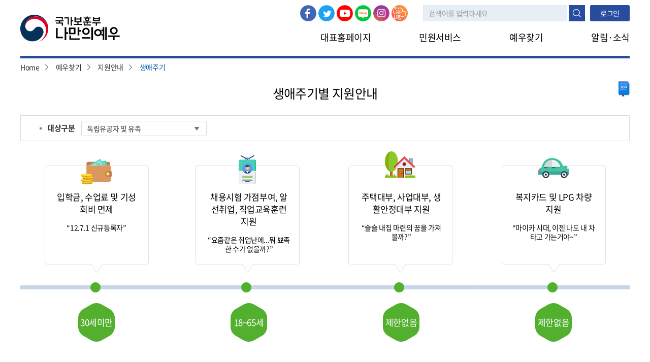

--- FILE ---
content_type: text/html;charset=UTF-8
request_url: https://pmp.mpva.go.kr/rt/tsg/rtTsgS001.do;jsessionid=5zUa3tDgQGjnItI0xaxzOGlSkKmOtRc5KJzb7_xy.pmp10?mnuKeyVl=137
body_size: 31149
content:
<!DOCTYPE html>
<html xmlns="http://www.w3.org/1999/xhtml" xml:lang="ko" lang="ko">
<head>

<meta http-equiv="Content-Type" content="text/html; charset=utf-8" />
<meta http-equiv="X-UA-Compatible" content="IE=edge" />
<meta http-equiv="Expires" content="-1" />
<meta http-equiv="Progma" content="no-cache" />
<meta http-equiv="cache-control" content="no-cache" />
<meta name="viewport" content="width=device-width, user-scalable=no" />

<meta name="keywords" content="국가보훈부 나만의예우 " />
<meta name="description" content="국가유공자와 보훈가족의 민원지원 및 예우찾기 서비스를 제공합니다." />
<meta property="og:type" content="website">
<meta property="og:title" content="국가보훈부 나만의예우">
<meta property="og:url" content="https://pmp.mpva.go.kr">
<meta property="og:description" content="국가유공자와 보훈가족의 민원지원 및 예우찾기 서비스를 제공합니다.">
<link rel="image_src" href="/images/ico/mobile_logo.png">

<link rel="stylesheet" type="text/css" href="/jquery/jquery-ui/jquery-ui.min.css;jsessionid=05vImuBTZdfKV13tBt013G8widj7faVfDd7Oq7qY.pmp10"/>
   	<link rel="stylesheet" type="text/css" href="/jquery/jqGrid/css/ui.jqgrid.css;jsessionid=05vImuBTZdfKV13tBt013G8widj7faVfDd7Oq7qY.pmp10"/>
   	<!-- 200114 pub delete link type="text/css" rel="stylesheet" href="/css/bootstrap.min.css;jsessionid=05vImuBTZdfKV13tBt013G8widj7faVfDd7Oq7qY.pmp10" / -->
   	
   	<!-- 200114 pub delete link rel="stylesheet" type="text/css" href="/css/common.css;jsessionid=05vImuBTZdfKV13tBt013G8widj7faVfDd7Oq7qY.pmp10"-->
	<link rel="stylesheet" type="text/css" href="/css/web/base.css;jsessionid=05vImuBTZdfKV13tBt013G8widj7faVfDd7Oq7qY.pmp10" />
	<link rel="stylesheet" type="text/css" href="/css/web/layout.css;jsessionid=05vImuBTZdfKV13tBt013G8widj7faVfDd7Oq7qY.pmp10" />
	<link rel="stylesheet" type="text/css" href="/css/web/common.css;jsessionid=05vImuBTZdfKV13tBt013G8widj7faVfDd7Oq7qY.pmp10" />
	<link type="text/css" rel="stylesheet" href="/css/datepicker.css;jsessionid=05vImuBTZdfKV13tBt013G8widj7faVfDd7Oq7qY.pmp10" />
	<!-- 200114 pub deletelink rel="stylesheet" type="text/css" href="/css/stylesheet.css;jsessionid=05vImuBTZdfKV13tBt013G8widj7faVfDd7Oq7qY.pmp10"-->
	<!-- 200114 pub deletelink rel="stylesheet" type="text/css" href="/css/style.css;jsessionid=05vImuBTZdfKV13tBt013G8widj7faVfDd7Oq7qY.pmp10" -->
   	
	<link type="text/css" rel="stylesheet" href="/jquery/jQuery-Validation-Engine-master/css/validationEngine.jquery.css;jsessionid=05vImuBTZdfKV13tBt013G8widj7faVfDd7Oq7qY.pmp10" media="screen" />
   	
   	<style type="text/css">
   		.loding-image {
   			position : absolute;
   			top : 50%;
   			left : 50%;
   			z-index: 1000;
   		}
   		
   		.loader {
   			display: none;
   			background: #fff;
   			filter: opacity(50);
   			opacity: 0.5;
   			width: 100%;
   			height: 100%;
   			position : fixed;
   			z-index: 999;
/*    			top:0; */
/*    			left:0; */
/*    			margin-left:-120px; */
/*    			margin-top:-120px; */
/*    			text-align:center; */
/*    			overflow: auto; */
   			/*
   			*/
   		}
   		.loader img {
   			width:80px;
   		}
   		.ui-state-highlight:before,
		.ui-widget-content .ui-state-highlight:before,
		.ui-widget-header .ui-state-highlight:before{
			content:none;
		}
   	</style>

	<script type="text/javascript">
		sessionStorage.setItem("contextpath", "");
	</script>
	
	<script type="text/javascript" src="/jquery/jquery-3.3.1.min.js;jsessionid=05vImuBTZdfKV13tBt013G8widj7faVfDd7Oq7qY.pmp10"></script>
	<script type="text/javascript" src="/jquery/jquery-migrate-1.2.1.js;jsessionid=05vImuBTZdfKV13tBt013G8widj7faVfDd7Oq7qY.pmp10"></script>
	<script type="text/javascript" src="/jquery/jquery-ui/jquery-ui.min.js;jsessionid=05vImuBTZdfKV13tBt013G8widj7faVfDd7Oq7qY.pmp10"></script>
	
	<script type="text/javascript" src="/jquery/jqGrid/js/i18n/grid.locale-kr.js;jsessionid=05vImuBTZdfKV13tBt013G8widj7faVfDd7Oq7qY.pmp10"></script>
	<script type="text/javascript" src="/jquery/jqGrid/js/jquery.jqGrid.min.js;jsessionid=05vImuBTZdfKV13tBt013G8widj7faVfDd7Oq7qY.pmp10"></script>
	<script type="text/javascript" src="/jquery/jquery.alphanum.js;jsessionid=05vImuBTZdfKV13tBt013G8widj7faVfDd7Oq7qY.pmp10"></script>
	<script type="text/javascript" src="/jquery/jquery.mask.min.js;jsessionid=05vImuBTZdfKV13tBt013G8widj7faVfDd7Oq7qY.pmp10"></script>
	
	<script type="text/javascript" src="/js/ext_common.js;jsessionid=05vImuBTZdfKV13tBt013G8widj7faVfDd7Oq7qY.pmp10"></script>
	<script type="text/javascript" src="/js/ext_pagination.js;jsessionid=05vImuBTZdfKV13tBt013G8widj7faVfDd7Oq7qY.pmp10"></script>
	<script type="text/javascript" src="/js/com.js;jsessionid=05vImuBTZdfKV13tBt013G8widj7faVfDd7Oq7qY.pmp10"></script>
	
	<script type="text/javascript" src="/js/postcode.v2.js;jsessionid=05vImuBTZdfKV13tBt013G8widj7faVfDd7Oq7qY.pmp10"></script>
	
	<script type="text/javascript" src="/js/slick/slick1.min.js;jsessionid=05vImuBTZdfKV13tBt013G8widj7faVfDd7Oq7qY.pmp10"></script>
	

	<script src="/jquery/jQuery-Validation-Engine-master/js/jquery.validationEngine.js;jsessionid=05vImuBTZdfKV13tBt013G8widj7faVfDd7Oq7qY.pmp10" type="text/javascript"></script>
	<script src="/jquery/jQuery-Validation-Engine-master/js/languages/jquery.validationEngine-ko.js;jsessionid=05vImuBTZdfKV13tBt013G8widj7faVfDd7Oq7qY.pmp10" type="text/javascript"></script>
	
	<script src="/js/common.js;jsessionid=05vImuBTZdfKV13tBt013G8widj7faVfDd7Oq7qY.pmp10" type="text/javascript"></script>
	<script src="/js/web/common.js;jsessionid=05vImuBTZdfKV13tBt013G8widj7faVfDd7Oq7qY.pmp10" type="text/javascript"></script>
	<script src="/js/web/html5.js;jsessionid=05vImuBTZdfKV13tBt013G8widj7faVfDd7Oq7qY.pmp10" type="text/javascript"></script>
	<script src="/js/web/wow.min.js;jsessionid=05vImuBTZdfKV13tBt013G8widj7faVfDd7Oq7qY.pmp10" type="text/javascript"></script>
	<script src="/js/web/perfect-scrollbar/perfect-scrollbar.js;jsessionid=05vImuBTZdfKV13tBt013G8widj7faVfDd7Oq7qY.pmp10" type="text/javascript"></script>
	<link rel="stylesheet" type="text/css" href="/js/web/perfect-scrollbar/perfect-scrollbar.css;jsessionid=05vImuBTZdfKV13tBt013G8widj7faVfDd7Oq7qY.pmp10" />
	
	<!-- alert2
	<script src="/js/sweetalert2-9.7.1/dist/sweetalert2.all.min.js;jsessionid=05vImuBTZdfKV13tBt013G8widj7faVfDd7Oq7qY.pmp10" type="text/javascript"></script>
	<script src="/js/sweetalert2-9.7.1/dist/promise.min.js;jsessionid=05vImuBTZdfKV13tBt013G8widj7faVfDd7Oq7qY.pmp10" type="text/javascript"></script>
	<link rel="stylesheet" type="text/css" href="/js/sweetalert2-9.7.1/dist/sweetalert2.min.css;jsessionid=05vImuBTZdfKV13tBt013G8widj7faVfDd7Oq7qY.pmp10">
	<script src="/js/bootstrap-sweetalert-master/dist/sweetalert.min.js;jsessionid=05vImuBTZdfKV13tBt013G8widj7faVfDd7Oq7qY.pmp10" type="text/javascript"></script>
	<link rel="stylesheet" type="text/css" href="/js/bootstrap-sweetalert-master/dist/sweetalert.css;jsessionid=05vImuBTZdfKV13tBt013G8widj7faVfDd7Oq7qY.pmp10"> -->
	
	<!--
	<script src="/js/sweetalert-master/src/sweetalert.js;jsessionid=05vImuBTZdfKV13tBt013G8widj7faVfDd7Oq7qY.pmp10" type="text/javascript"></script>
	<link rel="stylesheet" type="text/css" href="/js/sweetalert-master/src/sweetalert.css;jsessionid=05vImuBTZdfKV13tBt013G8widj7faVfDd7Oq7qY.pmp10">
	<script src="/js/sweetalert-master/docs/assets/sweetalert/sweetalert.min.js;jsessionid=05vImuBTZdfKV13tBt013G8widj7faVfDd7Oq7qY.pmp10" type="text/javascript"></script>
	<link rel="stylesheet" type="text/css" href="/js/sweetalert-master/docs/assets/css/app.css;jsessionid=05vImuBTZdfKV13tBt013G8widj7faVfDd7Oq7qY.pmp10"> -->
	
	<script src="/jquery/jQuery-Alerts/jquery.alerts.js;jsessionid=05vImuBTZdfKV13tBt013G8widj7faVfDd7Oq7qY.pmp10" type="text/javascript"></script>
	<link rel="stylesheet" type="text/css" href="/jquery/jQuery-Alerts/jquery.alerts.css;jsessionid=05vImuBTZdfKV13tBt013G8widj7faVfDd7Oq7qY.pmp10" />
	
	<!-- file upload -->
	<script src="/js/gu-upload-master/guuploadManager.js;jsessionid=05vImuBTZdfKV13tBt013G8widj7faVfDd7Oq7qY.pmp10" type="text/javascript"></script>
	<link rel="stylesheet" type="text/css" href="/js/gu-upload-master/css/guupload.css;jsessionid=05vImuBTZdfKV13tBt013G8widj7faVfDd7Oq7qY.pmp10" />
	
	<!-- markany check  -->
	<script src="/js/markany/MaXHRControl.js;jsessionid=05vImuBTZdfKV13tBt013G8widj7faVfDd7Oq7qY.pmp10" type="text/javascript"></script>
	<script src="/js/markany/MaVerCheck.js;jsessionid=05vImuBTZdfKV13tBt013G8widj7faVfDd7Oq7qY.pmp10" type="text/javascript"></script>
	
	<!-- const Promise = require('bluebird');
	const Swal = require('sweetalert2'); -->
	
	<script src="/js/slick/slick.js;jsessionid=05vImuBTZdfKV13tBt013G8widj7faVfDd7Oq7qY.pmp10" type="text/javascript"></script>
	<!-- <link rel="stylesheet" type="text/css" href="/js/slick/slick.css;jsessionid=05vImuBTZdfKV13tBt013G8widj7faVfDd7Oq7qY.pmp10" />
	<script src="/js/slick/slick1.min.js;jsessionid=05vImuBTZdfKV13tBt013G8widj7faVfDd7Oq7qY.pmp10" type="text/javascript"></script>-->

<script type='text/javascript' charset='utf-8' src='/js/raonnx/cmn/json2.js'></script>
<script type='text/javascript' charset='utf-8' src='/js/raonnx/cmn/TouchEnNx.js'></script>
<script type='text/javascript' charset='utf-8' src='/js/raonnx/cmn/TouchEnNx_exproto.js'></script>
<script type='text/javascript' charset='utf-8' src='/js/raonnx/cmn/TouchEnNx_install.js'></script>
<script type='text/javascript' charset='utf-8' src='/js/raonnx/cmn/TouchEnNx_daemon.js'></script>

<script type='text/javascript' charset='utf-8' src='/js/raonnx/nxKey/js/nxkey_config.js'></script>
<script type='text/javascript' charset='utf-8' src='/js/raonnx/nxKey/js/TouchEnNxKey_Interface.js'></script>
<script type='text/javascript' charset='utf-8' src='/js/raonnx/nxKey/js/TouchEnNxKey.js'></script>

<title>나만의예우</title>

<script type="text/javascript">
	/*history.pushState(null, null, location.href);
	window.onpopstate = function(event){
		history.go(1);
	}*/
	var urlName = document.URL.substring(document.URL.lastIndexOf("/") + 1, document.URL.length);
	if( urlName != "cmCmnS001.do" )
	{
		window.history.forward();
	}
	function noBack(){
		window.history.forward();
	}
	document.oncontextmenu=function(){return false;}
</script>

</head>
<body>
	<div id="wrap" class="wrap">
		<div id="skip_to_container"><a href="#container_title">본문내용 바로가기</a></div>
		<div id="hd">
		<style type="text/css">
	#tabmenu_top ul li { float:left; list-style-type:none;}
</style>

<script type="text/javascript">
	$(document).ready(function () {
		var session = "";
		
		 if( !( session == null || session == "" ) || location.pathname == '/pr/prCvaRqsS001.do' )
		{
			$.getScript("/js/raonnx/cmn/TouchEnNx_loader.js", function(){
				console.log("### TouchEnNx_loader loading");
			})
		}
	});
	
	$(function(){
		//민원서비스 팝업 _ 개발 후 삭제
		$(".manual").click(function(){
			fn_manualPop();
		});
		 
		$(".btn-myben").click(function(){
			$(".benefit_p, .mask").show();
			
			if ( $(window).width() > 1023 ) {
				ps = new PerfectScrollbar(".popup_scroll");
				$(".benefit_p .benefit-list .benefit-ct").css("padding-top", "0");
			} else {
				var pbenheight2 = $("#layer_popup .benefit-list > ul > li").length * 100 + 30;
				$(".benefit_p .benefit-list .benefit-ct").css("padding-top", pbenheight2);
			}
			
		});
		$(".btn-state").click(function(){
			$(".state_p, .mask").show();
			ps = new PerfectScrollbar(".popup_scroll");
		});
		
		$("#searchWord").keydown(function(e){
			if(event.keyCode == "13"){
				e.preventDefault();
				fn_totalSearch();
			}
		});
		
	});
	
var ozIp = "";
var connectType = "";


function fn_manualPop()
{
	var urlName = document.URL.substring(document.URL.lastIndexOf("/") + 1, document.URL.length);	
	
	if($("#p_focusw10").val() == "11800000150"){ // 증서수여
		urlName = "prCvaRqsF002.do";
	}else if($("#p_focusw10").val() == "XXX00000177"){ //개인택시
		urlName = "prCvaRqsF003.do";
	}else if($("#p_focusw10").val() == "11800000009"){  //증재교부
		urlName = "prCvaRqsF004.do";
	}else if($("#p_focusw10").val() == "XXX00000205"){ //직업훈련
	    urlName = "prCvaRqsF005.do";
	}else if($("#p_focusw10").val() == "XXX00000180"){ //제대군인 무료법률
		urlName = "prCvaRqsF006.do";
   	}else if($("#p_focusw10").val() == "XXX00001003"){ //보훈급여금 등 지급 확인서
   		urlName = "prCvaRqsF007.do";
    }else if($("#p_focusw10").val() == "11800000014"){ //참전유공자 확인서
    	urlName = "prCvaRqsF008.do";
    }else if($("#p_focusw10").val() == "PR000000001"){ //안장확인서
    	urlName = "prCvaRqsF009.do";
    }else if($("#p_focusw10").val() == "XXX00002013"){ //공공요금 감면신청
    	urlName = "prCvaRqsF010.do";
    }else if($("#p_focusw10").val() == "11800000025"){ //취업지원대상자증명서    
    	urlName = "prCvaRqsF012.do";
    }else if($("#bbsNm").val() != null && $("#bbsNm").val() != ""){
		if( $("#bbsNm").val().indexOf("FAQ") > -1 )
		{
			if( urlName.indexOf("bwtList") > -1 )
			{
				urlName = "bwtListFaq.do";
			}
			else if( urlName.indexOf("bwtView") > -1 )
			{
				urlName = "bwtViewFaq.do";
			}
		}
		else if( $("#bbsNm").val().indexOf("나라사랑신문") > -1 )
		{
			if( urlName.indexOf("bwtList") > -1 )
			{
				urlName = "bwtListNara.do";
			}
			else if( urlName.indexOf("bwtView") > -1 )
			{
				urlName = "bwtViewNara.do";
			}
		}
	}

	$.ajax({
		url : "/cm/cmn/cmCmnManual1.do;jsessionid=05vImuBTZdfKV13tBt013G8widj7faVfDd7Oq7qY.pmp10",
		type:  "post",
		dataType: "json",
		data : {url: urlName},
		success:function(data){
			$("#layer_popup1.format_p, .mask").show();
			$("#layer_popup1.format_p").attr("tabindex","0").focus();
			ps = new PerfectScrollbar(".popup_scroll");
			$("#layer_popup1 .popup-bx").load(data.manualUrl, "", function(response, status, xhr){
				if( status == "success" )
				{
				}
				else
				{
					var msg = "";
					if( xhr.status == "404" )
					{
						msg = "해당 페이지가 존재하지 않습니다.";
					}
					$("#layer_popup1 .popup-bx").html("<div style='height:550px;' class='pu-btn-set'><span>" + msg + "</span></div>");
				}
			});
		}, error: function(xhr, status, err) {
			if (xhr.status == 401) {
				cfn_callMsg("알림", "로그인후 이용해주세요.");
    			return;
    		}else{
    			cfn_callMsg("알림", "예외가 발생했습니다.");
    		}
		} 
	});
}

function fn_addUsrInfo()
{
	$("#mnuForm").attr("action", "/cm/cmn/cmCmnS004.do;jsessionid=05vImuBTZdfKV13tBt013G8widj7faVfDd7Oq7qY.pmp10");
	$("#mnuForm").submit();
}

function fn_totalSearch()
{
	var searchWord = $("#searchWord").val();

	if( searchWord == null || searchWord == "" || searchWord.length < 2 )
	{
		cfn_callMsg("알림", "2글자 이상 검색어를 입력하셔야 합니다.");
		
		return ;
	}
	
	$("#searchForm").attr("action", "/cm/cmn/cmCmnS006.do;jsessionid=05vImuBTZdfKV13tBt013G8widj7faVfDd7Oq7qY.pmp10");
	$("#searchForm").submit();
}

</script>
<input type="hidden" id="currentMenuUrl" name="currentMenuUrl" value="/rt/tsg/rtTsgS001.do" />

<div class="loader" id="loadingAction">
	<img class="loding-image" src="/img/loading_c.gif;jsessionid=05vImuBTZdfKV13tBt013G8widj7faVfDd7Oq7qY.pmp10" alt="로딩이미지"/>
</div>
		<h1 id="hd_h1">국가보훈부 나의예우찾기</h1>
		<div class="head">
			<div class="logo">
				<a href = "/cm/cmn/cmCmnS001.do;jsessionid=05vImuBTZdfKV13tBt013G8widj7faVfDd7Oq7qY.pmp10"  title="메인화면으로 이동"><img src="/images/common/logo.png" alt="국가보훈부 나의예우찾기 로고" /></a>
			</div>
			<button type="button" class="btn-mobi-menu">모바일 메뉴 열기</button>
			<div class="top">
				<ul>
					<li>
						<div class="site-link" style="padding-right:20px;">
							<ul class="sns">
								<li><a href="https://ko-kr.facebook.com/mpvakorea/" target="_blank" class="fb" title="새창열림">페이스북</a></li>
								<li><a href="https://twitter.com/hun2day" target="_blank" class="tw" title="새창열림">트위터</a></li>
								<li><a href="https://www.youtube.com/channel/UClvT0GWxHHznabonSbWf7cg" target="_blank" class="yt" title="새창열림">유튜브</a></li>
								<li><a href="https://blog.naver.com/mpvalove" target="_blank" class="nb" title="새창열림">네이버 블로그</a></li>
								<li><a href="https://www.instagram.com/bohun_story/" target="_blank" class="is" title="새창열림">인스타그램</a></li>
								<li><a href="https://www.youtube.com/channel/UCCEbX3VmxVLeuGkM-XNTvNw?sub_confirmation=1" target="_blank" class="na" title="새창열림">나라사랑</a></li>
							</ul>
						</div>
					</li>
					<li class="sch">
						<form name="searchForm" id="searchForm" method="post">
						<input type="hidden" id="mnuKeyVl" name="mnuKeyVl" value="" />
						<input type="text" id="searchWord" name="searchWord" title="검색어 입력" label="검색어 입력" placeholder="검색어를 입력하세요" value=""/>
						<button type="button" class="btn-submit" onclick="javascript:fn_totalSearch();">검색</button>
						</form>
					</li>
					<li>
							<div id="onepassLogin3" class="btn-sml-set2">
								<a href="/cm/cmn/cmCmnS007.do;jsessionid=05vImuBTZdfKV13tBt013G8widj7faVfDd7Oq7qY.pmp10" ><button>로그인</button></a>
							</div>
						</li>
					</ul>
			</div>
			<div class="gnb">
				<form name="mnuForm" id="mnuForm" method="post">
					<input type="hidden" id="mnuKeyVl" name="mnuKeyVl" value="" />
				</form>
				<ul>
					<li >
							<!-- <a href="/slave.do;jsessionid=05vImuBTZdfKV13tBt013G8widj7faVfDd7Oq7qY.pmp10?mnuKeyVl=123"><i class="fa fa-align-justify"></i>대표홈페이지</a>1 -->
							<a href="https://www.mpva.go.kr"><i class="fa fa-align-justify"></i>대표홈페이지</a>
							</li>
					<li >
							<!-- <a href="/slave.do;jsessionid=05vImuBTZdfKV13tBt013G8widj7faVfDd7Oq7qY.pmp10?mnuKeyVl=114"><i class="fa fa-align-justify"></i>민원서비스</a>1 -->
							<a><i class="fa fa-align-justify"></i>민원서비스</a>
							<ul>
									<li>
											<a href="/slave.do;jsessionid=05vImuBTZdfKV13tBt013G8widj7faVfDd7Oq7qY.pmp10?mnuKeyVl=125">민원신청</a>
											<ul>
												</ul>
										</li>
									<li>
											<a href="/slave.do;jsessionid=05vImuBTZdfKV13tBt013G8widj7faVfDd7Oq7qY.pmp10?mnuKeyVl=130">인터넷민원진행정보조회</a>
											<ul>
												</ul>
										</li>
									</ul>
							</li>
					<li >
							<!-- <a href="/slave.do;jsessionid=05vImuBTZdfKV13tBt013G8widj7faVfDd7Oq7qY.pmp10?mnuKeyVl=116"><i class="fa fa-align-justify"></i>예우찾기</a>1 -->
							<a><i class="fa fa-align-justify"></i>예우찾기</a>
							<ul>
									<li>
											<a href="/slave.do;jsessionid=05vImuBTZdfKV13tBt013G8widj7faVfDd7Oq7qY.pmp10?mnuKeyVl=127">나의지원정보</a>
											<ul>
												</ul>
										</li>
									<li>
											<a href="/slave.do;jsessionid=05vImuBTZdfKV13tBt013G8widj7faVfDd7Oq7qY.pmp10?mnuKeyVl=135">지원안내</a>
											<ul>
												<li><a href="/slave.do;jsessionid=05vImuBTZdfKV13tBt013G8widj7faVfDd7Oq7qY.pmp10?mnuKeyVl=136">타법지원</a></li>
												<li><a href="/slave.do;jsessionid=05vImuBTZdfKV13tBt013G8widj7faVfDd7Oq7qY.pmp10?mnuKeyVl=137">생애주기</a></li>
												<li><a href="/slave.do;jsessionid=05vImuBTZdfKV13tBt013G8widj7faVfDd7Oq7qY.pmp10?mnuKeyVl=138">대상구분</a></li>
												</ul>
										</li>
									<li>
											<a href="/slave.do;jsessionid=05vImuBTZdfKV13tBt013G8widj7faVfDd7Oq7qY.pmp10?mnuKeyVl=132">모의계산</a>
											<ul>
												<li><a href="/slave.do;jsessionid=05vImuBTZdfKV13tBt013G8widj7faVfDd7Oq7qY.pmp10?mnuKeyVl=140">대상구분</a></li>
												<li><a href="/slave.do;jsessionid=05vImuBTZdfKV13tBt013G8widj7faVfDd7Oq7qY.pmp10?mnuKeyVl=141">생활수준조사</a></li>
												</ul>
										</li>
									</ul>
							</li>
					<li >
							<!-- <a href="/slave.do;jsessionid=05vImuBTZdfKV13tBt013G8widj7faVfDd7Oq7qY.pmp10?mnuKeyVl=115"><i class="fa fa-align-justify"></i>알림·소식</a>1 -->
							<a><i class="fa fa-align-justify"></i>알림·소식</a>
							<ul>
									<li>
											<a href="/slave.do;jsessionid=05vImuBTZdfKV13tBt013G8widj7faVfDd7Oq7qY.pmp10?mnuKeyVl=117">공지사항</a>
											<ul>
												</ul>
										</li>
									<li>
											<a href="/slave.do;jsessionid=05vImuBTZdfKV13tBt013G8widj7faVfDd7Oq7qY.pmp10?mnuKeyVl=133">FAQ</a>
											<ul>
												</ul>
										</li>
									<li>
											<a href="/slave.do;jsessionid=05vImuBTZdfKV13tBt013G8widj7faVfDd7Oq7qY.pmp10?mnuKeyVl=144">나라사랑신문</a>
											<ul>
												</ul>
										</li>
									</ul>
							</li>
					</ul>
			</div>
			<button type="button" class="btn-mobi-close">모바일 메뉴 닫기</button>
		</div>
		<div id="layout-top">
			<div class="layout-top-btn">
				<button type="button" class="manual" id="p_focusw10" title="새창열림"><img src="/images/img/manual2.png;jsessionid=05vImuBTZdfKV13tBt013G8widj7faVfDd7Oq7qY.pmp10" alt='메뉴얼'></button>
			</div>
		</div>
		<div id="layer_popup1" class="format_p">
			<strong>도움말</strong>
			<div class="popup-bx popup_scroll" style="min-height: 680px; margin-bottom: 10px;"></div>
			<div class="pu-btn-set">
				<button type="button" class="btn-close">닫기</button>
			</div>
			<button type="button" class="btn-close">닫기</button>
		</div>
</div>
		<div id="container">
			<div id="sub-top" class="subnone">
				<h2 class="sound_only">나만의 예우찾기</h2>
			</div>
			<script type="text/javascript">
	sessionStorage.setItem("contextpath", "");
</script>

<style type="text/css">
	.ui-jqgrid tr.jqgrow td{
		word-wrap:break-word;
	}
</style>

<script type="text/javascript">
	$(document).ready(function () {
		// 업무화면 초기화
		fn_init();
	});
	
	function fn_init()
	{
		document.title = "생애주기 - 지원안내 - 예우찾기 - 나만의예우";
		var currentMenuUrl = $('#currentMenuUrl').val();
    	$('#currMenu').attr("href", currentMenuUrl + "?mnuKeyVl="+"137");
    	
		/* var dsN1636 = cfn_getComCode("N1636");
		
		cfn_createSelectBox("searchTseSmCd", dsN1636); */
		
		var searchTseSmCd = "";
		
		if(searchTseSmCd != null && searchTseSmCd != ""){
			$("#searchTseSmCd").val(searchTseSmCd);
		}
		
		// 버튼 이벤트 설정
		fn_setButtonEvent();
	}
	
	/****************************************************/
	/* 버튼 이벤트 설정                                 */
	/****************************************************/
	function fn_setButtonEvent()
	{
		$("#searchTseSmCd").change(function() {
			$("#frm").submit();
		});
	}
</script>

<form name="frm" id="frm" method="post" action="rtTsgS001.do?mnuKeyVl=137">
		
		<div class="state">
			<ul>
				<li><a href = "/cm/cmn/cmCmnS001.do;jsessionid=05vImuBTZdfKV13tBt013G8widj7faVfDd7Oq7qY.pmp10"  title="메인화면으로 이동">Home</a></li>
				<li>예우찾기</li>
				<li>지원안내</li>
				<li><a href = "" id="currMenu" title="현재화면으로 이동">생애주기</a></li>
			</ul>
		</div>
		
		<div id="contents" class="contents">
			<div id="container_title" class="sr_only" tabindex="-1">본문 시작</div>
			<h3>생애주기별 지원안내</h3>
			
			<div class="tbl-area">
				<div class="tbl-top">
					<ul>
						<li class="sch-bx">
							<label for="searchTseSmCd">대상구분</label>
							<select id="searchTseSmCd" name="searchTseSmCd">
								
									<option value="00001">독립유공자 및 유족</option>
								
									<option value="00002">전몰ㆍ순직ㆍ전공상군경 유족</option>
								
									<option value="00003">전ㆍ공상군경1~5급</option>
								
									<option value="00004">전ㆍ공상군경6~7급</option>
								
									<option value="00005">무공ㆍ보국수훈자 및 유족</option>
								
									<option value="00006">4.19혁명 유공자 및 유족</option>
								
									<option value="00007">공상ㆍ순직공무원 및 유족</option>
								
									<option value="00008">5.18민주유공자 및 유족</option>
								
									<option value="00009">특수임무유공자 및 유족</option>
								
									<option value="00010">고엽제후유의증 국가유공자</option>
								
									<option value="00011">6.25 및 월남전 참전 국가유공자</option>
								
									<option value="00012">보훈보상대상자 및 유족</option>
								
									<option value="00013">지원공상ㆍ순직군경(공무원) 및 유족</option>
								
							</select>
						</li>
					</ul>
				</div>
			</div>
			
			<div class="age-ben">
				<ul>
					
						<li class="a01"><p class="age">30세미만</p>
							<ul>
								<li class="support">입학금, 수업료 및 기성회비 면제</li>
								<li class="support_c">“12.7.1 신규등록자”</li>
							</ul>
						</li>
					
						<li class="a03"><p class="age">18~65세</p>
							<ul>
								<li class="support">채용시험 가점부여, 알선취업, 직업교육훈련 지원</li>
								<li class="support_c">“요즘같은 취업난에...뭐 뾰족한 수가 없을까?”</li>
							</ul>
						</li>
					
						<li class="a05"><p class="age">제한없음</p>
							<ul>
								<li class="support">주택대부, 사업대부, 생활안정대부 지원</li>
								<li class="support_c">“슬슬 내집 마련의 꿈을 가져볼까?”</li>
							</ul>
						</li>
					
						<li class="a11"><p class="age">제한없음</p>
							<ul>
								<li class="support">복지카드 및 LPG 차량지원</li>
								<li class="support_c">“마이카 시대, 이젠 나도 내 차 타고 가는거야~”</li>
							</ul>
						</li>
					
						<li class="a13"><p class="age">제한없음</p>
							<ul>
								<li class="support">고궁, 국립공원, 자연휴양림 이용료 감면</li>
								<li class="support_c">“여보, 우리 이번 주말에는 고궁으로 소풍이나 갈까? 수목원은 어때?”</li>
							</ul>
						</li>
					
						<li class="a04"><p class="age">제한없음</p>
							<ul>
								<li class="support">보훈병원, 위탁병원 무료진료 지원</li>
								<li class="support_c">“여기저기 안 쑤시는 데가 없지만 병원 한 번 가려면 큰 마음 먹어야 되니...”</li>
							</ul>
						</li>
					
						<li class="a12"><p class="age">70세</p>
							<ul>
								<li class="support">복지타운, 요양원, 양로보호 입소 지원</li>
								<li class="support_c">“사람은 노후가 편해야 하는 법인데, 나는 여생을 어떻게 보내야 할지...”</li>
							</ul>
						</li>
					
						<li class="a08"><p class="age">사망시</p>
							<ul>
								<li class="support">사망시 국립묘지 안장(배우자 합장), 묘비제작비 등 지원</li>
								<li class="support_c">“아버님 곁에 어머님 함께 모셔드렸으니 이제 두 분 모두 편안하실 거야...”</li>
							</ul>
						</li>
					
					
				</ul>
			</div>
		</div>
</form>
	
<script type="text/javascript">
	$("#loadingAction").hide();
</script></div>
		<div id="ft">
		<script type="text/javascript">
	$(document).ready(function () {
		var obj = $("a[id^=cmInfS]");

		for(var i = 0; i < obj.length; i++){
			var id = obj[i].id;

			if(false){
				$("#" + id).prop("href", "/cm/" + id +  ".do;jsessionid=05vImuBTZdfKV13tBt013G8widj7faVfDd7Oq7qY.pmp10?mnuKeyVl=");
			}else{
				$("#" + id).prop("href", "/cm/" + id +  ".do;jsessionid=05vImuBTZdfKV13tBt013G8widj7faVfDd7Oq7qY.pmp10?mnuKeyVl=137");
			}
		}
	});
</script>

<!-- 하단 시작 -->
	<div id="ft_menu">
		<div class="site-link">
			<ul class="sns">
				<li><a href="https://ko-kr.facebook.com/mpvakorea/" target="_blank" class="fb" title="새창열림">페이스북</a></li>
				<li><a href="https://twitter.com/hun2day" target="_blank" class="tw" title="새창열림">트위터</a></li>
				<li><a href="https://www.youtube.com/channel/UClvT0GWxHHznabonSbWf7cg" target="_blank" class="yt" title="새창열림">유튜브</a></li>
				<li><a href="https://blog.naver.com/mpvalove" target="_blank" class="nb" title="새창열림">네이버 블로그</a></li>
				<li><a href="https://www.instagram.com/bohun_story/" target="_blank" class="is" title="새창열림">인스타그램</a></li>
				<li><a href="https://www.youtube.com/channel/UCCEbX3VmxVLeuGkM-XNTvNw?sub_confirmation=1" target="_blank" class="na" title="새창열림">나라사랑</a></li>
			</ul>
			<ul class="site-info">
				<li><a id="cmInfS001" href="/cm/cmInfS001.do;jsessionid=05vImuBTZdfKV13tBt013G8widj7faVfDd7Oq7qY.pmp10?mnuKeyVl=">이용안내</a></li>
				<li><a id="cmInfS002" href="/cm/cmInfS002.do;jsessionid=05vImuBTZdfKV13tBt013G8widj7faVfDd7Oq7qY.pmp10?mnuKeyVl=">이용약관</a></li>
				<li class="fs-bold"><a href="http://mpva.go.kr/mpva/contents.do?key=1032" target="_blank" title="새창열림">개인정보처리방침</a></li>
				<li><a id="cmInfS003" href="/cm/cmInfS003.do;jsessionid=05vImuBTZdfKV13tBt013G8widj7faVfDd7Oq7qY.pmp10?mnuKeyVl=">저작권정책</a></li>
				<li><a id="cmInfS004" href="/cm/cmInfS004.do;jsessionid=05vImuBTZdfKV13tBt013G8widj7faVfDd7Oq7qY.pmp10?mnuKeyVl=">이메일무단수집거부</a></li>
				<li><a href="http://mpva.go.kr/mpva/contents.do?key=235" target="_blank" title="새창열림">부서별연락처</a></li>
				<li><a id="cmInfS005" href="/cm/cmInfS005.do;jsessionid=05vImuBTZdfKV13tBt013G8widj7faVfDd7Oq7qY.pmp10?mnuKeyVl=">사이트맵</a></li>
			</ul>
		</div>
	</div>
	<div class="footer">
		<div class="logo"><a href="/" title="메인화면으로 이동"><img src="/images/common/logo.png" style="width:120px; " alt="국가보훈부 나만의 예우찾기 하단 로고" /></a></div>
		<div class="info">
			<ul>
				<li><address>30113 세종특별자치시 도움4로 9 대표전화 1577-0606</address></li>
				<li>Copyright ⓒ Ministry of Patriots and Veterans Affairs. All Rights Reserved.</li>
			</ul>
		</div>
		<div class="go_url">
			<select name="goUrl" id="goUrl" title="지방보훈관서 선택">
				<option value="http://law.go.kr">국가법령정보센터</option>
			</select>
			<button type="button" class="btn-go-url" onclick="checkGoUrl();return false;" title="새창열림">이동</button>
		</div>
	</div>
	<!-- 하단 끝 -->
	<div class="mask"></div></div>
	</div>
</body>
</html>

--- FILE ---
content_type: application/javascript
request_url: https://pmp.mpva.go.kr/js/raonnx/cmn/TouchEnNx_install.js
body_size: 7560
content:
 /**						 
****************************************************
TouchEnNx_Install.js
****************************************************
| Version     작성자        수정일        변경사항 
 ---------  -------  -----------  ---------- 
| v1.0.0.5    강남준    2019.06.11
| v1.0.0.4    강남준    2018.11.12    
| v1.0.0.3    백서린    2018.11.12     
| v1.0.0.2    강남준    2018.02.09      
| v1.0.0.1    백서린    2017.01.20      최초

****************************************************
 Copyright ⒞ RaonSecure Co., Ltd. 
  * 본 코드에 대한 모든 권한은 (주)라온시큐어 있으며 동의없이 사용/배포/가공할 수 없습니다.
****************************************************
**/

var TOUCHENEX_INSTALL = {
	
	installWindow : null,
	
	download : function( moduleName, type, ostype ) {
		//2016-07-05
		var downloadInfo ="";// touchenexInfo;
		try{
			if(moduleName =="nxkey"){
				downloadInfo = touchenexInfo;
			}else if(moduleName =="nxwirelesscert"){
				downloadInfo = keysharpnxInfo;
			}else if(moduleName	=="nxweb"){
				downloadInfo = touchennxwebInfo;
			}else if(moduleName == "nxfirewall"){
				downloadInfo = touchennxfwInfo;
			}else if(moduleName == "biz"){
				downloadInfo = keysharpbizInfo;
			}
		}catch(e){
				exlog("_INSTALL.download", "download Info");
		}
		
		var pluginInfo = {};
		for(var i = 0; i < TOUCHENEX_CONST.pluginInfo.length; i++){
			if(TOUCHENEX_CONST.pluginInfo[i].exModuleName == moduleName){
				pluginInfo = TOUCHENEX_CONST.pluginInfo[i];
				//exlog("_INSTALL.download", pluginInfo);
				break;
			}
		}
		
		function inner_random() { 
			var seed = new Date().getTime(); 
			seed = (seed*9301+49297) % 233280; 
			return seed/(233280.0);
		}
		
		var dummyParam = "dummy="+Math.floor(inner_random() * 10000) + 1;
		
		// Extension
		if(type == "extension"){
			
			if(TOUCHENEX_UTIL.isChrome()){
				
				if(!this.installWindow || this.installWindow.closed){
					this.installWindow = window.open(downloadInfo.exExtensionInfo.exChromeExtDownURL);
					if(this.installWindow == null) alert("팝업차단을 확인해주세요.");
				}
				
			} else if(TOUCHENEX_UTIL.isFirefox()) {
				
				var params = {};
				dummyParam = "ver=" + downloadInfo.exExtensionInfo.exFirefoxExtVer;
				
				params[downloadInfo.exProtocolName + "_firefox"] = {
					URL: downloadInfo.exExtensionInfo.exFirefoxExtDownURL + "?" + dummyParam,
					IconURL: downloadInfo.exExtensionInfo.exFirefoxExtIcon
				};
				InstallTrigger.install(params);
				
			} else if(TOUCHENEX_UTIL.isOpera()) {
				
				dummyParam = "ver=" + downloadInfo.exExtensionInfo.exOperaExtVer;
				location.href = downloadInfo.exExtensionInfo.exOperaExtDownURL + "?" + dummyParam;
			} else {
				alert("현재 브라우저는 extension 설치를 지원하지 않습니다.");
			}
			return;
		}
		
		// EX
		if(type == "EX"){
			var downURL = "";
			
			if(TOUCHENEX_UTIL.isWin()){
				if(TOUCHENEX_UTIL.getBrowserBit() == "64"){
					downURL = downloadInfo.exProtocolInfo.exWin64ProtocolDownURL;
				} else {
					downURL = downloadInfo.exProtocolInfo.exWinProtocolDownURL;
				}
			} else if(TOUCHENEX_UTIL.isMac()){
				downURL = downloadInfo.exProtocolInfo.exMacProtocolDownURL;
			} else if(TOUCHENEX_UTIL.isLinux()){
				if(ostype == 'ubuntu32')
				{
					downURL = downloadInfo.exProtocolInfo.exUbuntu32ProtocolDownURL;
				}
				else if(ostype == 'ubuntu64')
				{
					downURL = downloadInfo.exProtocolInfo.exUbuntu64ProtocolDownURL;
				}
				else if(ostype == 'fedora32')
				{
					downURL = downloadInfo.exProtocolInfo.exFedora32ProtocolDownURL;
				}
				else if(ostype == 'fedora64')
				{	
					downURL = downloadInfo.exProtocolInfo.exFedora64ProtocolDownURL;
				}
				// TODO
			}
			
			if(!TOUCHENEX_UTIL.isIE()){
				dummyParam = "ver=" + downloadInfo.exProtocolInfo.exWinProtocolVer;
				location.href = downURL + "?" + dummyParam;
			} else {
				location.href = downURL;
			}
			return;
		}
		
		// Daemon
		if(type == "daemon"){
			var downURL = "";
			var bSupportBrowser = false;
					
			if (TOUCHENEX_UTIL.isIE() || (TOUCHENEX_UTIL.isWin() && TOUCHENEX_UTIL.isSafari() && !TOUCHENEX_UTIL.isChrome()))
			{				
				if(TOUCHENEX_UTIL.isIE() && TOUCHENEX_UTIL.getBrowserBit() == "64"){
					downURL = downloadInfo.moduleInfo.exWin64Client;
				} else {
					downURL = downloadInfo.moduleInfo.exWinClient;
				}
			}
			else {
				//if(typeof TOUCHENEX_UTIL.typeDaemonEX == "function" && TOUCHENEX_UTIL.typeDaemonEX(pluginInfo)){
				//if(TOUCHENEX_UTIL.isEdge() || TOUCHENEX_UTIL.isChrome() || TOUCHENEX_UTIL.isFirefox() || TOUCHENEX_UTIL.isOpera()) {
					var daemonInfo = downloadInfo.exEdgeInfo;
					var browserType = TOUCHENEX_UTIL.getBrowserInfo().browser;
					var supportBrowser;
					if(TOUCHENEX_UTIL.isWin()){
						supportBrowser = daemonInfo.supportBrowser;
					}else if(TOUCHENEX_UTIL.isMac()){
						supportBrowser = daemonInfo.macSupportBrowser;
					}else if(TOUCHENEX_UTIL.isLinux()){
						supportBrowser = daemonInfo.linuxSupportBrowser;
					}
					if(daemonInfo && supportBrowser instanceof Array && supportBrowser.length > 0)
					{
						for(var i = 0; i < supportBrowser.length; i++)
						{
							var reqBrowser = supportBrowser[i];
							if(browserType.toUpperCase() == reqBrowser.toUpperCase())
							{
								if(TOUCHENEX_UTIL.isMac()){
									downURL = downloadInfo.moduleInfo.exMacClient;
								}else if(TOUCHENEX_UTIL.isLinux()){
								
								}else{
									if(TouchEnNxConfig.runtype == "mainextension" && TOUCHENEX_UTIL.isFirefox() && TOUCHENEX_UTIL.getBrowserBit() == "64" && typeof touchenex_nativecall != "undefined")
									{
										downURL = downloadInfo.moduleInfo.exWin64Client;
									}
									else
									{
										downURL = downloadInfo.moduleInfo.exWinClient;									
									}								
								}
								
								bSupportBrowser = true;
							}
						}
					}
				
				if(bSupportBrowser == false) 
				{
					alert("현재 브라우저는 daemon 설치를 지원하지 않습니다.");
					return;
				}
			}
				
			location.href = downURL;
				   
			return;
		}

		
		// Client
		if(type == "client"){
			var downURL = "";
			
			if(TOUCHENEX_UTIL.isWin()){
				//if((TOUCHENEX_UTIL.isIE() || TOUCHENEX_UTIL.isFirefox()) && TOUCHENEX_UTIL.getBrowserBit() == "64"){
				if(TOUCHENEX_UTIL.getBrowserBit() == "64"){
					downURL = downloadInfo.moduleInfo.exWin64Client;
				} else {
					downURL = downloadInfo.moduleInfo.exWinClient;
				}
			} else if(TOUCHENEX_UTIL.isMac()){
				downURL = downloadInfo.moduleInfo.exMacClient;
			} else if(TOUCHENEX_UTIL.isLinux()){
				if(ostype == 'ubuntu32')
				{
					downURL = downloadInfo.exProtocolInfo.exUbuntu32ProtocolDownURL;
				}
				else if(ostype == 'ubuntu64')
				{
					downURL = downloadInfo.exProtocolInfo.exUbuntu64ProtocolDownURL;
				}
				else if(ostype == 'fedora32')
				{
					downURL = downloadInfo.exProtocolInfo.exFedora32ProtocolDownURL;
				}
				else if(ostype == 'fedora64')
				{	
					downURL = downloadInfo.exProtocolInfo.exFedora64ProtocolDownURL;
				}
				// TODO
			}
			
			if(!TOUCHENEX_UTIL.isIE()){
				dummyParam = "ver=" + downloadInfo.moduleInfo.exWinVer;
				location.href = downURL + "?" + dummyParam;
			} else {
				location.href = downURL;
			}
			return;
		}
	}
};

